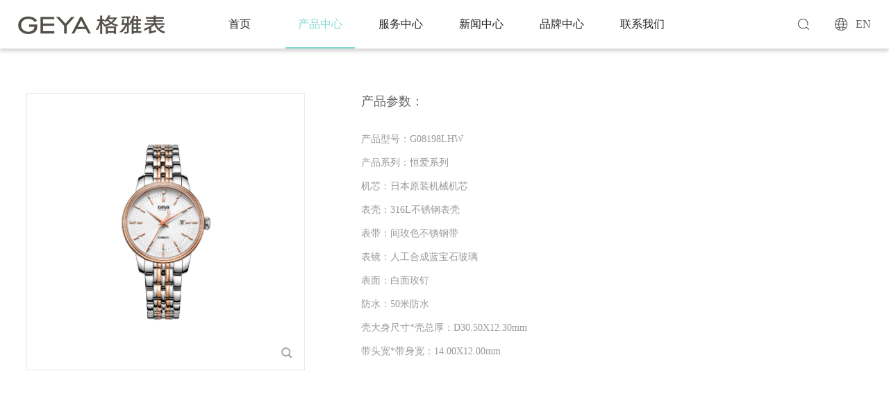

--- FILE ---
content_type: text/html; charset=utf-8
request_url: http://geyawatch.com/pro_view-87.html
body_size: 8917
content:
<!doctype html>
<html lang="zh-cmn-Hant">

<head>
    <title>恒爱系列 G08198LHW</title>
    <meta charset="utf-8">
    <meta name="renderer" content="webkit|ie-comp|ie-stand" />
    <meta http-equiv="X-UA-Compatible" content="IE=Edge,chrome=1">
    <meta name="keywords" content="格雅表 恒爱系列 G08198LHW 情侣表 机械女表" />
    <meta name="description" content="格雅表 恒爱系列 G08198LHW 情侣表 机械女表" />
    <meta name="author" content="Edric" />
    <!-- 控制缩放比例 -->
    <meta name="viewport" content="initial-scale=1.0,width=device-width,height=device-height,minimum-scale=1.0,maximum-scale=1.0,user-scalable=no">
    <!-- 不让百度转码 -->
    <meta http-equiv="Cache-Control" content="no-transform" />
    <meta http-equiv="Cache-Control" content="no-siteapp" />

    <!-- <link rel="stylesheet" type="text/css" href="/APP/Public/Home/css/bootstrap.min.css"/> -->
<link rel="stylesheet" type="text/css" href="/APP/Public/Home/css/reset.css">
<link rel="stylesheet" type="text/css" href="/APP/Public/Home/css/base.css">
<link rel="stylesheet" type="text/css" href="/APP/Public/Home/css/layout.css">
<link rel="stylesheet" type="text/css" href="/APP/Public/Home/css/mobile.css">
<link rel="stylesheet" type="text/css" href="/APP/Public/Home/css/media.css">
<link rel="stylesheet" type="text/css" href="/APP/Public/Home/js/swiper/swiper.min.css"/>
<script type="text/javascript" src="/APP/Public/Home/js/jquery.min.js"></script>
<!-- <script type="text/javascript" src="/APP/Public/Home/js/cookie.js"></script> -->

<link rel="Shortcut Icon" href="" />
    <link rel="stylesheet" type="text/css" href="/APP/Public/Home/vinter/popImg/jquery.lightbox.min.css">
    <link rel="stylesheet" type="text/css" href="/APP/Public/Home/vinter/css/vinter.css">

</head>

<body>

    
    <div class="Header-wrapper">
        <div class="Header-cl"></div>
        <div class="header-container">
            <a href="index.html" title="" class="Hlogo"><img src="/Uploads/image/20180925/5baa071996492.png" alt="" class=""/></a>
      <div class="Hmenu-btn"><a href="javascript:;" title=""></a></div>
      <ul class="H-nav">
        <li ><a href="index.html" title="" class="Hnav-menu">首页</a></li>
        <li class="cur"><a href="list-2.html" title="" class="Hnav-menu">产品中心</a></li><li ><a href="list-4.html" title="" class="Hnav-menu">服务中心</a></li><li ><a href="list-3.html" title="" class="Hnav-menu">新闻中心</a></li><li ><a href="list-1.html" title="" class="Hnav-menu">品牌中心</a></li><li ><a href="list-5.html" title="" class="Hnav-menu">联系我们</a></li>      </ul>
      <div class="H-lang">
        <a href="javascript:;" title="" class="Hlang-menu">EN</a>
        <div class="Hlang-box">
          <a href="#" title="" class="CN">Chinese-简体中文</a>
          <a href="#" title="" class="EN">UK - English</a>
          <a href="#" title="" class="JP">Japan-日本語</a>
        </div>
      </div>
      <div class="H-srch">
        <a href="javascript:;" title="" class="Hsrch-menu"></a>
        <div class="Hsrch-box">
          <div class="Hsrch-block contain clearfix">
            <form action="search.html" method="post" id="topform">
              <input type="submit" value="" class="btn" id="top_btn"/>
              <input type="text" placeholder="搜索..." class="text" name="top_key" id="top_key"/>
              <a href="javascript:;" title="" class="close"></a>
            </form>
          </div>
        </div>
      </div>
        </div>
    </div>
	
	<script>
		$("#top_btn").click(function(){
			var top_key=$.trim($("#top_key").val());
			if(top_key==''){alert("请输入搜索关键词");return false;}
			$("#topform").submit();
		})
	</script>

    <div class="ContainerBox">
        <div class="biao-details-box">
            <div class="biao-details">
                <div class="biao-detailsL">
                    <a href="/Uploads/image/20181214/5c137fc60edeb.jpg" class="popImg">
                        <img src="/Uploads/image/20181214/5c137fc60edeb.jpg">
                        <div class="biao-detailsL-shade"><b></b></div>
                    </a>
                    <i></i>
                </div>
                <div class="biao-detailsR">
                    <div class="biao-detailsR-title">
                        <p>产品参数：</p>
                    </div>
                    <div class="biao-detailsR-words">
                        <ul>
	<li>
		<p>
			产品型号：G08198LHW
		</p>
		<p>
			产品系列：恒爱系列
		</p>
		<p>
			机芯：日本原装机械机芯
		</p>
		<p>
			表壳：316L不锈钢表壳
		</p>
		<p>
			表带：间玫色不锈钢带
		</p>
		<p>
			表镜：人工合成蓝宝石玻璃
		</p>
		<p>
			表面：白面玫钉
		</p>
		<p>
			防水：50米防水
		</p>
		<p>
			壳大身尺寸*壳总厚：D30.50X12.30mm
		</p>
		<p>
			带头宽*带身宽：14.00X12.00mm
		</p>
	</li>
</ul>                    </div>
                </div>
            </div>
        </div>
        <div class="biao-details-pic">
                    </div>
    </div>




    
    <div class="Footer-wrapper">
    <div class="contain clearfix">
      <dl class="F-nav">
        <dt><a href="product-1.html" title="">产品中心</a><i></i></dt>
        <dd>
          <a href="product-7.html" title="">荣耀系列</a><a href="product-2.html" title="">星空系列</a><a href="product-11.html" title="">G-MAX</a><a href="product-4.html" title="">恒爱系列</a><a href="product-9.html" title="">DREAM系列</a><a href="product-5.html" title="">缪斯花语系列</a><a href="product-8.html" title="">I DO系列</a><a href="product-10.html" title="">探路者系列</a><a href="product-3.html" title="">匠心系列</a>        </dd> 
      </dl>
      <dl class="F-nav">
        <dt><a href="list-8.html" title="">关于我们</a><i></i></dt>
        <dd>
            <a href="list-8.html" title="">公司简介</a>
            <a href="list-6.html" title="">新闻</a>
        </dd> 
      </dl>
      <!--<dl class="F-nav">
        <dt><a href="list-5.html" title="">联系</a><i></i></dt>
        <dd>
            <a href="list-5.html" title="">联系我们</a>
        </dd> 
      </dl>-->
      <dl class="F-nav">
        <dt><a href="list-6.html" title="">服务中心</a><i></i></dt>
        <dd>
			  
						<a href="list-19.html">产品执行标准</a><a href="show-12.html">维修网点</a>                      
						<a href="list-22.html">保卡查询</a>        </dd> 
      </dl>
      <div class="F-ct">
        <div class="type">联系我们</div>
        <div class="F-share clearfix">
          <h6><a href="#">电话：400-8869-882</a></h6>
          <h6><a href="#">传真：+86-755-26703888</a></h6>
          <h6><a href="#">地址：深圳市光明区南环大道格雅科技大厦1号楼13层</a></h6>
          <h5>
            <a href="javascript:;"><i class="F-share-ic1"></i>
				<div class="fewm"><img src="/Uploads/image/20181226/5c23392bd16b6.jpg" alt=""></div>
			</a>
            <a href="https://weibo.com/p/1006062380091182" target="_blank"><i class="F-share-ic2"></i></a>
            <a href="tencent://message/?uin=&amp;Menu=yes"><i class="F-share-ic3"></i></a>
          </h5>
        </div>
      </div>
      <div class="F-btm">
        <span>Copyright © 2018 深圳市格雅表业有限公司 <a href="http://beian.miit.gov.cn/" target="_blank">粤ICP备11043058号</a>
		</span>
        <div class="fr">
          <a href="list-17.html" title="">隐私政策</a>
          <span class="s"></span>
          <a href="list-18.html" title="">服务条款</a>
        </div>
      </div>
    </div>
    </div>






    <script type="text/javascript" src="/APP/Public/Home/js/custom.js"></script>
    <script type="text/javascript" src="/APP/Public/Home/js/swiper/swiper.jquery.min.js"></script>
    <script type="text/javascript" src="/APP/Public/Home/vinter/popImg/jquery.lightbox.min.js"></script>
    <script type="text/javascript">
        $(function () {
            // 图片点击放大
            $(".popImg").lightbox();
        });
		$(function(){
			
			$(".pIsMin-box").each(function(){
				$(this).css("border-color",$(this).attr("data-color"));
			});
		
			var pInfoSwiperMan = new Swiper('.pInfoSwiper-man .swiper-container',{
				speed:600,
				prevButton:'.pInfoSwiperMan-prev',
				nextButton:'.pInfoSwiperMan-next',
				autoHeight:true,
				paginationClickable:true,
				autoplayDisableOnInteraction:false	
			});
			
			$(".pIsMin-box").bind("click",function(){
				pInfoSwiperMan.slideTo($(this).index(),600);
			});
		
		})
    </script>
</body>

</html>

--- FILE ---
content_type: text/css
request_url: http://geyawatch.com/APP/Public/Home/css/base.css
body_size: 6149
content:
@charset "utf-8";
/* CSS Document */

/*通用*/
*{ box-sizing:border-box;}
*::before, *::after{ box-sizing:border-box;}
*:focus{ outline:none;}
html{ -ms-touch-action: none;  /* 阻止windows Phone 的默认触摸事件 */}
/*兼容iphone去除默认input表单默认设置*/
input[type="submit"],input[type="reset"],input[type="button"],button { -webkit-appearance: none;}
/*图片默认样式*/
img{border:0;vertical-align: middle;}
/*动画效果*/
*{transition-property:all;}
.com-img img{ transition:all 0.4s ease-in 0s; -webkit-transition:all 0.4s ease-in 0s; -moz-transition:all 0.4s ease-in 0s; -o-transition:all 0.4s ease-in 0s;}
.com-img:hover img{transform:scale(1.1); -webkit-transform:scale(1.1); -moz-transform:scale(1.1); -o-transform:scale(1.1);-ms-transform:scale(1.1);}

.fl{float:left;}
.fr{float:right;}
.cl{clear:both;}
.show{display:block;}
.hide{display:none;}

.f18{font-size:18px !important;}
.f16{font-size:16px !important;}
.f14{font-size:14px !important;}
.f12{font-size:12px !important;}

.mt5{margin-top:5px;}
.mt10{margin-top:10px;}
.mt20{margin-top:20px;}

.ml5{margin-left:5px;}

.taC{text-align:center;}
.taL{text-align:left;}
.taR{text-align:right;}

.ttU{text-transform:uppercase;}

.ofH{overflow:hidden;}
.ofA{overflow:visible !important;}

.fwB{font-weight:600;}

.vaM{vertical-align:middle;}

.pr{position:relative;}

/*字体*/
/* @font-face {
    font-family:'MyriadPro-Regular';
    src:url('../fonts/MyriadPro-Regular.ttf') format('truetype');
	src:url('../fonts/MyriadPro-Regular.otf');
    font-weight:normal;
    font-style:normal;
}
@font-face {
    font-family:'MyriadPro-Light';
    src:url('../fonts/MyriadPro-Light.ttf') format('truetype');
	src:url('../fonts/MyriadPro-Light.otf');
    font-weight:normal;
    font-style:normal;
}	 */

body,html{
    font-family: '微软雅黑', Times, serif
}


/*flex*/
.flex{display:-webkit-box;display:-webkit-flex;display:-ms-flexbox;display:flex;}
.flex-v{-webkit-box-orient:vertical;-webkit-flex-direction:column;-ms-flex-direction:column;flex-direction:column;}
.flex-2{-webkit-box-flex:2;-webkit-flex:2;-ms-flex:2;flex:2;}
.flex-3{-webkit-box-flex:3;-webkit-flex:3;-ms-flex:3;flex:3;}
.flex-align-center{-webkit-box-align:center;-webkit-align-items:center;-ms-flex-align:center;align-items:center;}
.flex-pack-center{-webkit-box-pack:center;-webkit-justify-content:center;-ms-flex-pack:center;justify-content:center;}
.flex-pack-justify{-webkit-box-pack:justify;-webkit-justify-content:space-between;-ms-flex-pack:justify;justify-content:space-between;}

.flex-1
{-webkit-box-flex:1;-webkit-flex:1;-ms-flex:1;flex:1;}

.vertical-container
{display: -webkit-flex;display: flex;-webkit-align-items: center;align-items: center;-webkit-justify-content: center;justify-content: center;}


/*限制行数 -- 一行*/
.line1,
.index-srv li .title,
.iProlist-box .con,
.iProlist-box .name
{overflow:hidden;text-overflow:ellipsis;white-space:nowrap;}

/*限制行数 -- 当字号为12px,line-height为25时，限制高为50，如有改变，自行设置高度,为了兼容不支持line-clamp属性的浏览器*/
.line2,
.index-srv li .con
{-o-ellipsis-lastline;overflow:hidden;text-overflow:ellipsis;display:-webkit-box;-webkit-line-clamp:2;line-clamp:2;-moz-line-clamp:2;-o-line-clamp:2;-webkit-box-orient:vertical;}

.line3
{-o-ellipsis-lastline;overflow:hidden;text-overflow:ellipsis;display:-webkit-box;-webkit-line-clamp:3;line-clamp:3;-moz-line-clamp:3;-o-line-clamp:3;-webkit-box-orient:vertical;}


/*动画*/
a:hover
{-moz-transition: all 0.5s ease-out;-o-transition: all 0.5s ease-out;-webkit-transition: all 0.5s ease-out;transition: all 0.5s ease-out;}


.animation,
.Hnav-menu:after,
.F-nav dt i,
.iPro-box .label img,
.F-share a,
.iPlNav-sub dl dt:after
{-moz-transition: all 0.3s ease-out;-o-transition: all 0.3s ease-out;-webkit-transition: all 0.3s ease-out;transition: all 0.3s ease-out;}

.iPro-img img,
.iMore-box img,
.iMore-box:after,
.index-srv li img,
.index-srv li .btn,
.cMisn-img img,
.cENV-bg
{transition:all 1s cubic-bezier(.19,1,.22,1);-webkit-transition:all 1s cubic-bezier(.19,1,.22,1);}


/*通用img*/
.aa img.rollover{position:absolute;top:0px;left:0px;opacity:0;filter:Alpha(opacity=0);z-index:2;}

.iPro-img img,
.cENV-img img,
.cIdea-img img{width:100%;height:100%;object-fit:cover;}

.iPro-img img,
/*.iMore-box img,*/
.cMisn-img img{width:110%;height:110%;position:relative;left:-5%;top:-5%;object-fit:cover;}

.aa{position:absolute;top:50%;left:50%;transform:translate(-50%,-50%);-webkit-transform:translate(-50%,-50%);-moz-transform:translate(-50%,-50%);-o-transform:translate(-50%,-50%);-ms-transform:translate(-50%,-50%);}

.iMore-box:after,
.iProlist-wrap .iProlist-loading,
.cENV-box .cENV-bg,
.iMore-box img{width:100%;height:100%;position:absolute;top:0px;left:0px;}

.bnr-img,
.cENV-box .cENV-bg{background-repeat:no-repeat !important;background-position:center center !important;background-size:cover !important;}


/*滚动条*/
.viewport { overflow: hidden; position: relative; /*width:0px; height: 0px;*/}/*内容可视区域的宽高*/
.overview { list-style: none; position: absolute; left: 0; top: 0; /*width:0px; height: 0px;*/}  /*内容可视区域的宽高*/
.scrollbar{position: relative;  float: right; position:relative;  display:inline; z-index:400; z-index:2;/*width:0px; height:0px;background-color:#afafaf;*/}/*滚动条的宽高颜色*/
.track{ position: relative; /*width:0px;*/}/*滚动条的宽*/
.thumb{cursor: pointer; position: absolute; top:0; left:0px; z-index:400;/*width:0px;background-color:#afafaf;*/}/*滚动条-当前条的宽 left 颜色*/
.disable{ display: none; }  
.noSelect { user-select:none;}

/*分页*/
.pagination{width:100%;height:auto;text-align:center;position:relative;overflow:hidden;}/*分页*/
.pagination a{display:inline-block;width:31px;height:31px;line-height:31px;text-align:center;color:#333;}
.pagination a.on, .pagination a:hover{background-color:#82d9d1;color:#ffffff;border-color:#82d9d1;}



--- FILE ---
content_type: text/css
request_url: http://geyawatch.com/APP/Public/Home/css/layout.css
body_size: 24795
content:
@charset "utf-8";
/* CSS Document */

/*-----whole-----*/
/*-----whole-----*/
html{font-size:100px;}
body{transition:all .25s ease-in-out;-moz-transition:all .25s ease-in-out;-webkit-transition:all .25s ease-in-out;overflow-x:hidden;}
body.resizing *{transition:none !important;-webkit-transition:none !important;-moz-transition:none !important;}

.contain{width:1200px;margin:0 auto;}

/*clearfix*/
.clearfix{*zoom:1}
.clearfix:before,
.clearfix:after{display:table;content:""}
.clearfix:after{clear:both}

/*初始化按钮*/
.btn{display:inline-block;text-align:center;padding:0px;border:0px;margin:0px;position:relative;cursor:pointer;}
.btn span{display:inline-block;}

input.text,
textarea.text{display:block;padding:0px;width:100%;border:0px;background:none;margin:0px;resize:none;}

/*--- Header ---*/
.Header-wrapper{z-index:99;}
.Header-wrapper .Header-cl{height:70px;position:relative;}

.header-container{padding:0 5.72916%;width:100%;background:#fff;box-shadow:0px 4px 5px rgba(9,2,4,.17);position:fixed;top:0px;left:0px;z-index:90;}

/*logo*/
.Hlogo{height:70px;line-height:70px;font-size:0px;float:left;position:relative;overflow:hidden;z-index:5;}


/*language*/
.H-lang{position:relative;float:right;position:relative;z-index:3;}
.Hlang-menu{display:block;padding:0 0 0 30px;height:70px;line-height:70px;font-size:16px;color:#666666;background:url(../images/icon/icon-Hlang.png) no-repeat left center;}
.Hlang-box{width:200px;box-shadow:1px 1px 10px #666;background:#fff;position:absolute;top:60px;right:-76px;display:none;padding:20px 0px;}
.Hlang-box:before{content:"";display:block;width:0px;height:0px;border-style:solid;border-width:0 8px 8px;border-color:transparent transparent #fff transparent;position:absolute;top:-8px;left:50%;margin:0 0 0 -4px;}
.Hlang-box a{display:block;padding:5px 10px 5px 60px;line-height:30px;background-repeat:no-repeat !important;background-position:20px center !important;}
.Hlang-box a:hover{color:#fff;background:#82d9d1;}
.Hlang-box a.CN{background-image:url(../images/icon/icon-CN.png);}
.Hlang-box a.JP{background-image:url(../images/icon/icon-jp.png);}
.Hlang-box a.EN{background-image:url(../images/icon/icon-EN.png);}

/*srch*/
.H-srch{float:right;margin:0 2.352941176470588% 0 0;position:relative;z-index:3;}
.Hsrch-menu{display:block;width:34px;height:70px;background:url(../images/icon/icon-Hsrch.png) no-repeat center center;position:relative;}
.Hsrch-box{width:100%;height:70px;background:#fff;position:absolute;top:0px;left:0px;display:none;position:absolute;z-index:2;}
.Hsrch-block{padding:0 0 0 4rem !important;width:12rem !important;height:32px;margin:19px auto 0;}
.Hsrch-block .btn{width:24px;height:32px;background:url(../images/icon/icon-Hsrch.png) no-repeat center center;float:left;}
.Hsrch-block .close{display:block;width:24px;height:32px;background:url(../images/icon/icon-close.png) no-repeat center center;float:right;}
.Hsrch-block .text{width:70%;height:32px;font-size:16px;float:left;margin:0 0 0 10px;}
.Hsrch-block .text::-webkit-input-placeholder{color:#6f6f6f;}

.header-container.header-searching{}
.header-container.header-searching .H-lang{z-index:0;}
.header-container.header-searching .H-nav{z-index:0;}
.header-container.header-searching .H-srch{position:static;}

/*nav*/
.H-nav{width:690px;position:absolute;top:0px;left:50%;transform:translateX(-50%);-webkit-transform:translateX(-50%);}
.H-nav>li{float:left;margin:0 0 0 16px;}
.H-nav>li:first-child{margin:0px;}
.H-nav .Hnav-menu{display:block;width:100px;line-height:70px;text-align:center;font-size:16px;color:#222;position:relative;overflow:hidden;}
.Hnav-menu i{display:block;width:45px;height:45px;background:url(../images/icon/icon-Hdd.png) no-repeat center center / 14px auto;position:absolute;right:0px;top:0px;display:none;}
.Hnav-menu:after{content:"";display:block;width:100%;height:2px;background:#82d9d1;position:absolute;left:-100%;bottom:0px;}

.H-nav>li.cur .Hnav-menu,
.H-nav>li:hover .Hnav-menu{color:#82d9d1;}
.H-nav>li.cur .Hnav-menu:after,
.H-nav>li:hover .Hnav-menu:after{left:0px;}

@media all and (min-width:980px){
	/*.Hnav>li:hover .Hn2nd-box{display:block;animation:HnavDD .6s ease-in-out;-webkit-animation:HnavDD .6s ease-in-out;}*/
	.H-lang:hover .Hlang-box{display:block;animation:HnavDD .6s ease-in-out;-webkit-animation:HnavDD .6s ease-in-out;}
}
@keyframes HnavDD{
	from{transform:translateY(-20px);-webkit-transform:translateY(-20px);opacity:0;}
	top{transform:translateY(0px);-webkit-transform:translateY(0px);opacity:1;}
}
@-webkit-keyframes HnavDD{
	from{transform:translateY(-20px);-webkit-transform:translateY(-20px);opacity:0;}
	top{transform:translateY(0px);-webkit-transform:translateY(0px);opacity:1;}
}

/*--- Footer ---*/
.Footer-wrapper{padding:58px 0 25px;background:#ececec;}

.F-nav{width:17.5%;float:left;}
.F-nav dt,
.F-ct .type{line-height:23px;font-size:14px;color:#000;position:relative;}
.F-nav dd{margin:15px 0 0;}
.F-nav dt i{display:block;width:50px;height:50px;background:url(../images/icon/icon-Fdd.png) no-repeat center center / 12px auto;position:absolute;right:0px;top:0px;display:none;}
.F-nav dt.cur i{transform:rotate(-180deg);transform:rotate(-180deg);}
.F-nav dd a{display:block;padding:5px 0;line-height:24px;font-size:12px;color:#666;}

.F-ct{width:25%;float:right;}
.F-share{margin:26px 0 0;}
/* .F-share a{display:block;float:left;margin:0 0 0 6.3333%;}
.F-share a:first-child{margin:0px;}
.F-share a:hover{transform:translateY(-5px);-webkit-transform:translateY(-5px);} */

.F-btm{padding:25px 0 0;width:100%;line-height:20px;font-size:12px;color:#808080;border-top:1px solid #d5d8db;float:left;margin:26px 0 0;}
.F-btm .s{display:inline-block;width:1px;height:12px;background:#424242;margin:0 5px;vertical-align:middle;}
.F-btm a:hover{color:#666;}

/*--- Banner ---*/
.bnr-img{display:block;width:100%;height:auto;background-position:center center;background-repeat:no-repeat;background-size:cover;position:relative;}

#index-bnr .bnr-img{height:790px;}
#index-bnr .swiper-pagination{font-size:0px;bottom:3.924050632911392% !important;}
#index-bnr .swiper-pagination-bullet{width:50px;height:2px;background:rgba(255,255,255,.2);border-radius:0px;position:relative;margin:0 0.364583%;}
#index-bnr .swiper-pagination-bullet:after,
#index-bnr .swiper-pagination-bullet:before{content:"";display:block;width:100%;height:5px;position:absolute;left:0px;}
#index-bnr .swiper-pagination-bullet:before{top:-5px;}
#index-bnr .swiper-pagination-bullet:after{bottom:-5px;}
#index-bnr .swiper-pagination-bullet i{width:0px;height:100%;background:#82d9d1;position:absolute;left:0px;top:0px;}

.bnr-img.page-bnr{height:350px;}

.bnr-img.abUs-bnr{height:600px;}

.bnr-img.pro-bnr{height:180px;}

/*--- Container ---*/

/*-- 首页 --*/

/*产品*/
.index-pro{padding:6px 0 0;}
.iPro-list{}
.iPro-list li{position:relative;}
.iPro-list .iPro-img{display:block;width:50%;height:100%;position:absolute;top:0px;overflow:hidden;}
.iPro-list .iPro-box{padding:91px 0 50px;width:500px;/*48.4375%*/min-height:400px;color:#222;}
.iPro-box .title{line-height:34px;font-size:28px;}
.iPro-box .con{line-height:24px;font-size:16px;margin:10px 0 0;}
.iPro-box .label{line-height:62px;font-size:0px;margin:22px 0 0;}
.iPro-box .label img{/*max-height:62px;*/}
.iPro-box .label img:hover{transform:translate(0,-5px) scale(1.1);-webkit-transform:translate(0,-5px) scale(1.1);}
.iPro-box .label .s{display:inline-block;width:1px;height:55px;background:#e5e5e5;vertical-align:middle;margin:0 4.301075268817204%;}
.iPro-box .btn{display:block;width:125px;height:34px;line-height:34px;font-size:16px;color:#fff;background:#82d9d1;margin:35px 0 0;}

.iPro-list li:nth-child(2n-1){padding:0 0 0 50%;}
.iPro-list li:nth-child(2n-1) .iPro-img{left:0px;}
.iPro-list li:nth-child(2n-1) .iPro-box{float:left;margin:0 0 0 9.89583%;}

.iPro-list li:nth-child(2n){padding:0 50% 0 0;}
.iPro-list li:nth-child(2n) .iPro-img{right:0px;}
.iPro-list li:nth-child(2n) .iPro-box{float:right;margin:0 9.89583% 0 0;}

.iPro-list li:hover .iPro-img img{left:-10%;}

/*广告位*/
.index-more{}
.iMore-top{padding:36px 0 39px;text-align:center;background:#4c4c4c;}
.iMore-top .t1{line-height:67px;font-size:61.1px;font-weight:600;color:#82d9d1;text-transform:uppercase;letter-spacing:1px;}
.iMore-top .t2{line-height:38px;font-size:32.23px;color:#fff;}

.iMore-list li{width:25%;float:left;}
.iMore-list .iMore-box{display:block;height:237px;position:relative;overflow:hidden;}
.iMore-box img{object-fit:cover;}
.iMore-box:after{content:"";display:block;background:rgba(0,0,0,.3);opacity:0;}
.iMore-box .name{width:160px;height:34px;line-height:34px;text-align:center;font-size:22px;color:#fff;text-transform:uppercase;background:#000000;position:absolute;bottom:0px;left:50%;margin:0 0 0 -80px;z-index:3;}
.iMore-box:hover img{height:110%;top:-10%;}
.iMore-box:hover:after{opacity:1;}

/*服务*/
.index-srv{padding:27px 0 31px;text-align:center;background:#f7f7f7;border-top:1px solid #dcdcdc;}
.index-srv li{width:25%;border-left:1px solid #d3d3d3;float:left;}
.index-srv li:first-child{border:0px;}
.index-srv li .title{line-height:31px;font-size:22px;color:#82d9d1;text-transform:uppercase;}
.index-srv li .con{width:160px;height:44px;line-height:22px;font-size:16px;color:#222222;margin:10px auto 0;}
.index-srv li .btn{width:150px;line-height:32px;font-size:16px;color:#fff;text-transform:uppercase;background:#000000;margin:22px auto 0;}
.index-srv li:hover img{transform:translateY(-10px);-webkit-transform:translateY(-10px);}
.index-srv li:hover .btn{transform:translateY(5px);-webkit-transform:translateY(5px);}

/*产品列表*/
.index-prolist{padding:55px 0 62px;}
.iProlist-nav{width:16.5625%;float:left;margin:19px 0 0 4.375%;}
.iProlist-nav .iPlNav-menu{height:40px;line-height:38px;text-align:center;font-size:16px;border:1px solid #f0f0f0;background:url(../images/icon/icon-Hdd.png) no-repeat 96% center / 13px auto;cursor:pointer;display:none;}
.iProlist-nav .iPlNav-rtn{display:block;width:92%;height:40px;line-height:38px;text-align:center;font-size:16px;border:1px solid #f0f0f0;margin:20px auto 0;display:none;}

.iProlist-nav .iPlNav-sub{}
.iPlNav-sub dl{margin:46px 0 0;}
.iPlNav-sub dl:first-child{margin:0px;}
.iPlNav-sub dl dt{padding:0 0 10px;line-height:19px;font-size:18px;font-weight:600;border-bottom:1px solid #000000;position:relative;cursor:pointer;}
.iPlNav-sub dl dt:after{content:"";display:block;width:9px;height:100%;background:url(../images/icon/icon-dd2.png) no-repeat center center;position:absolute;left:95.89905362776025%;top:0px;margin:0 0 0 -5px;transform:rotate(-180deg);-webkit-transform:rotate(-180deg);}
.iPlNav-sub dl dt.cur:after{transform:rotate(0deg);-webkit-transform:rotate(0deg);}
.iPlNav-sub dl dd a{display:block;padding:10px 0;line-height:26px;border-bottom:2px solid #f0f0f0;background:url(../images/icon/icon-dd1.png) no-repeat 95.89905362776025% center;position:relative;}
.iPlNav-sub dl dd a.cur,
.iPlNav-sub dl dd a:hover{color:#82d9d1 !important;border-color:#82d9d1 !important;background-image:url(../images/icon/icon-dd1-2.png) !important;}

.iProlist-wrap{width:66.5625%;min-height:778px;position:relative;float:right;margin:0 4.6875% 0 0;}
.iProlist-wrap ul{width:109.154929577464789%;margin:0 0 0 -9.154929577464789%;}
.iProlist-wrap ul li{width:33.3334%;padding:15px 0 15px 8.387096774193548%;float:left;}
.iProlist-wrap .iProlist-box{display:block;padding:0 10px 16px;text-align:center;position:relative;}
.iProlist-box .iProlist-img{height:315px;line-height:315px;font-size:0px;overflow:hidden;}
.iProlist-img img{max-width:100%;max-height:100%;}
.iProlist-box .name{line-height:32px;font-size:16px;margin:7px 0 0;}
.iProlist-box .con{line-height:22px;font-size:16px;}
.iProlist-box .btn.more{display:block;width:125px;height:34px;line-height:34px;font-size:16px;color:#fff;background:#82d9d1;margin:15px auto 0;}
.iProlist-box{transition:all .3s cubic-bezier(.55,0,.1,1);-webkit-transition:all .3s cubic-bezier(.55,0,.1,1);}
.iProlist-box:hover{/*box-shadow:0 0 10px 4px #e1e1e1;*/transform:translate3d(0,-4px,0);}
.iProlist-box:after{content:"";display:none;width:100%;height:100%;border:1px solid #e5e5e5;border-bottom:3px solid #82d9d1;position:absolute;left:0px;top:0px;}
.iProlist-box:hover:after{display:block;animation:fadeIn .3s cubic-bezier(.55,0,.1,1);-webkit-animation:fadeIn .3s cubic-bezier(.55,0,.1,1);}
.fadeIn2{animation:fadeIn2 1s cubic-bezier(.55,0,.1,1);-webkit-animation:fadeIn2 1s cubic-bezier(.55,0,.1,1);}
@keyframes fadeIn{
	0%{transform:translateY(4px);opacity:0;}
	100%{transform:translateY(0);opacity:1;}
}
@keyframes fadeIn2{
	0%{transform:translateY(100px);opacity:0;}
	100%{transform:translateY(0);opacity:1;}
}
.iProlist-wrap .iProlist-loading{background:#fff url(../images/loading.gif) no-repeat center center;z-index:2;display:none;}

/*产品详情*/
.pro-info{}
.pro-info img{width:100%;height:auto;}

.pInfo-swiper{padding:47px 0 98px;}

.pInfoSwiper-man{position:relative;}
.pIsMan-box{display:block;height:600px;line-height:600px;font-size:0px;text-align:center;}
.pIsMan-box img{max-width:100%;height:auto;}

.pInfoSwiperMan-prev,
.pInfoSwiperMan-next{display:block;width:20px;height:100%;position:absolute;top:0px;z-index:2;}
.pInfoSwiperMan-prev{background:url(../images/icon/swiper1-l.png) no-repeat center center;left:-1.51rem;}
.pInfoSwiperMan-next{background:url(../images/icon/swiper1-r.png) no-repeat center center;right:-1.51rem;}

.pInfoSwiper-min{text-align:center;font-size:0px;margin:50px 0 0;}
.pIsMin-box{display:inline-block;padding:0 0 25px;width:156px;line-height:29px;font-size:22px;border-bottom:5px solid #fff;margin:0 2%;opacity:.3;}
.pIsMin-box.cur{opacity:1;}

@media all and (max-width:1480px){
	.pInfoSwiperMan-prev{left:-.5rem;}
	.pInfoSwiperMan-next{right:-.5rem;}	
	.pIsMan-box{height:600px;line-height:600px;}
	.pInfoSwiper-min{margin:20px 0 0;}
}
@media all and (max-width:1300px){
	.pInfoSwiperMan-prev{left:0px;}
	.pInfoSwiperMan-next{right:0px;}	
}

/*关于我们*/
.com-intro{padding:57px 0 50px;text-align:center;}
.com-intro .t1{line-height:36px;font-size:18px;font-weight:600;}
.com-intro .t2{line-height:34px;font-size:16px;color:#666666;}
.com-intro .con{line-height:30px;color:#444444;margin:20px 0 0;}
.com-intro img{width:100%;}

.com-mission{padding:0 0 0 50%;background:#f5f5f5;position:relative;}
.com-mission .cMisn-img{width:50%;height:100%;position:absolute;top:0px;left:0px;overflow:hidden;}
.com-mission .cMisn-box{padding:120px 0 64px;width:355px;min-height:291px;float:left;margin:0 0 0 10%;}
.cMisn-box .t,
.cENV-block .t{line-height:38px;font-size:26px;font-weight:600;}
.cMisn-box .c,
.cENV-block .c{line-height:34px;font-size:16px;color:#444444;margin:20px 0 0;}
.com-mission:hover .cMisn-img img{left:0px;}

.com-ENV{background:#000000;position:relative;}
.com-ENV .cENV-box{padding:142px 0 248px;width:50%;min-height:720px;color:#fff;position:relative;overflow:hidden;float:left;}
.cENV-box .cENV-block{width:355px;position:relative;z-index:2;float:right;margin:0 14.375% 0 0;}
.cENV-block .c{color:#fff;}
.com-ENV:hover .cENV-bg{transform:scale(1.1);-webkit-transform:scale(1.1);}
.com-ENV .cENV-img{width:31.25%;height:480px;float:left;}

.com-idea{padding:0 0 98px;position:relative;top:-240px;margin:0 0 -240px;z-index:2;}
.cIdea-wrap{width:81.35416666666667%;background:#fff;float:right;}
.cIdea-wrap .cIdea-img{width:38.47631241997439%;height:480px;position:relative;float:left;}
.cIdea-wrap .cIdea-box{width:380px;line-height:34px;font-size:16px;color:#444444;position:relative;float:left;margin:173px 0 0 6.402048655569782%;}
.cIdea-box:after{content:"";display:block;width:22px;height:21px;background:url(../images/icon/icon-s1.png) no-repeat center center;position:absolute;left:0px;top:-50px;}


/*add css*/
#bann img{height:350px;object-fit:cover;max-width:100%;}
.pdtb50{padding:50px 0 100px;}

/*隐私条款*/
.Privacy h2{font-size:28px;text-align:center;line-height:35px;}
.Privacy h4{font-size:20px;margin-top:60px;}
.Privacy p{font-size:16px;color:#000;font-weight:lighter;line-height:30px;margin-top:30px;}
.Privacy a{color:#82d9d1;text-decoration:underline;}

/*软件更新*/
.soft-bann{padding:20px 0 50px;text-align:center;color:#222;}
#bann.soft-bann img{height:auto;}
.soft-bann p{font-size:24px;margin:10px auto 5px;}
.soft-bann h1{font-size:30px;font-weight:normal;margin-top:15px;}
.soft-bann h2{font-size:30px;font-weight:normal;}
.soft-bann .info{max-width:870px;margin:20px auto 0;}
.soft-bann .info p{font-size:16px;font-weight:lighter;line-height:30px;margin-top:20px;}
.soft ul li{width:30%;float:left;margin-top:80px;text-align:center;margin-right:5%;color:#222;}
.soft ul li:nth-child(3n){margin-right:0;}
.soft ul li h4{font-size:18px;font-weight:normal;}
.soft ul li p{font-size:16px;line-height:30px;margin:10px 0;}
.soft ul li:hover h4{color:#82d9d1;}

/*软件更新详情页*/
.soft-con{color:#222;text-align:center;}
.soft-con h5{font-size:30px;font-weight:normal;}
.soft-con p{font-size:16px;font-weight:lighter;line-height:30px;}

/*服务*/
.server-bann img{/*height:600px!important;*/width:100%;}
.server-tel{text-align:center;padding:70px 0 50px;}
.server-tel h4{font-size:18px;color:#222;margin-bottom:45px;}
.server-tel p{font-size:16px;color:#666;line-height:35px;}

.Headqt{overflow:hidden;padding:70px 0 80px;}
.Headqt h2{text-align:center;color:#333;font-size:28px;font-weight:normal;margin-bottom:50px;}
.Headqt ul li{text-align:center;float:left;width:33.333%;font-size:18px;color:#333;font-weight:lighter;}
.Headqt ul li span{display: block;width:109px;height:109px;margin:0px auto 20px;border:1px solid #e5e5e5;text-align:center;line-height:109px;border-radius:50%;}
.Headqt ul li:hover span{border-color:#82d9d1;}

.sv-msg{padding:110px 0px;background:url(../images/msg-bg.jpg) no-repeat center / cover;}
.sv-msg .w720{max-width:720px;margin:0px auto;}
.sv-msg ul li{width:48%;margin-bottom:20px;float:left;}
.sv-msg ul li:nth-child(2n){float:right;}
.sv-msg ul li input{width:100%;height:43px;border:1px solid #6d7573;padding:0px 8px;background:none;color:#fff;}
.sv-msg p {margin-bottom:20px;color:#6d7573;}
.sv-msg p textarea{display: block;width:100%;height:110px;padding:8px;background:none;border:1px solid #6d7573;resize:none;color:#fff;}
.sv-msg p.file{position:relative;line-height:30px;}
.sv-msg p.file input{position:absolute;right:0px;top:0px;width:166px;height:48px;z-index:3;cursor:pointer;opacity:0;-moz-opacity:0;filter:alpha(opacity=0);}
.sv-msg p.file a{width:166px;height:48px;line-height:48px;text-align:center;border:1px solid #5e6565;color:#fff;position:absolute;right:0px;top:0px;z-index:2;font-size:14px;font-weight:lighter;}
.sv-msg p input[type="submit"]{width:100%;height:48px;background:#82d9d1;border:0px;color:#fff;font-size:20px;font-weight:lighter;opacity: 1;cursor:pointer;}
.sv-msg p input[type="submit"]:hover{background:#65b1aa;}



/*联系我们*/
.ctus{text-align:center;padding:80px 60px;}
.ctus h2{font-size:28px;font-weight:normal;margin-bottom:20px;}
.ctus p{line-height:30px;font-size:16px;color:#444;font-weight:lighter;}

.cttab ul{height:120px;background:#f3f3f3;line-height:120px;}
.cttab ul li{width:50%;float:left;text-align:left;padding-left:150px;font-size:20px;color:#333;}
.cttab ul li:first-child{text-align:right;padding-right:150px;}
.cttab ul li.on{background:#82d9d1;color:#fff;}
/* .cttab .tab1 img{max-width:100%;} */

.sales{text-align:center;padding:80px 60px;color:#222;}
.sales h2{font-size:18px;font-weight:normal;margin-bottom:20px;}
.sales p{line-height:30px;font-size:16px;color:#666;}
.sl-msg{overflow:hidden;height:848px;}
.sl-msg .sl-msg-pic{width:55%;float:left;overflow:hidden;}

.sl-msg .msgbox{width:45%;float:right;background:#2d2d2d;padding:130px 80px;height:100%;}
.sl-msg .msgbox h2{font-size:28px;color:#fff;font-weight:normal;margin-bottom:35px;}
.sl-msg .msgbox ul li{width:48%;margin-bottom:20px;float:left;}
.sl-msg .msgbox ul li:nth-child(2n){float:right;}
.sl-msg .msgbox ul li input{width:100%;height:43px;border:1px solid #6d7573;padding:0px 8px;background:none;color:#fff;}
.sl-msg .msgbox p input[type="text"]{width:100%;height:43px;border:1px solid #6d7573;padding:0px 8px;background:none;color:#fff;}
input[type="radio"]{-webkit-appearance:radio;position:relative;top:2px;}
.sl-msg .msgbox p {margin-bottom:20px;color:#6d7573;}
.sl-msg .msgbox p textarea{display: block;width:100%;height:110px;padding:8px;background:none;border:1px solid #6d7573;resize:none;color:#fff;}
.sl-msg .msgbox p.file{position:relative;line-height:30px;}
.sl-msg .msgbox p.file input{position:absolute;right:0px;top:0px;width:166px;height:48px;z-index:3;cursor:pointer;opacity:0;-moz-opacity:0;filter:alpha(opacity=0);}
.sl-msg .msgbox p.file a{width:166px;height:48px;line-height:48px;text-align:center;border:1px solid #5e6565;color:#fff;position:absolute;right:0px;top:0px;z-index:2;font-size:14px;font-weight:lighter;}
.sl-msg .msgbox p input[type="submit"]{width:100%;height:48px;background:#82d9d1;border:0px;color:#fff;font-size:20px;font-weight:lighter;opacity: 1;cursor:pointer;}
.sl-msg .msgbox p input[type="submit"]:hover{background:#65b1aa;}

.sl-msg .msgbox input[type="radio"]{-webkit-appearance:none;-moz-appearance:none;width:13px;height:13px;border-radius:100%;border:1px solid rgba(255,255,255,.45);position:relative;margin:-2px 2px 0 5px;}
.sl-msg .msgbox input[type="radio"]:checked{border:1px solid #fff;}
.sl-msg .msgbox input[type="radio"]:checked:after{content:"";display:block;width:5px;height:5px;background:#fff;border-radius:100%;position:absolute;top:50%;left:50%;margin:-3px 0 0 -2px;}

/*新闻列表页*/
.newslist{overflow:hidden;}
.newslist .news-pic{width:30.8%;float:left;}
.newslist .news-note{width:65.4%;float:right;}
.newslist ul li{margin-bottom:35px;overflow:hidden;}
.newslist .news-note h4{font-size:28px;font-weight:normal;margin-bottom:15px;}
.newslist .news-note span{font-size:14px;color:#666;}
.newslist .news-note p{font-size:16px;line-height:30px;font-weight:lighter;margin:20px auto;}
.newslist .news-note a.more{width:100px;height:30px;display:block;color:#fff;background:#65b1aa;text-align:center;line-height:30px;margin-top:30px;}
.newslist .news-note a.more:hover{background:#63a7a1;color:#fff;}
.newslist .news-note a:hover{color:#65b1aa;}


/*新闻详情页*/
.news{overflow:hidden;}
.news .news-con{float:left;width:69%;border-right:1px solid #ddd;}
.news .news-con .content{width:95%;}
.news .news-con .content img{max-width:100%;}
.news .news-con h1{font-size:36px;}
.news .news-con span.date{font-size:14px;color:#666;padding-left:20px;display: block;margin:10px 0 20px;background:url(../images/icon_date.jpg) no-repeat left center;}
.news .news-con .content p{font-size:16px;line-height:30px;font-weight:lighter;}
.news .news-con a.rt{width:150px;height:32px;line-height:32px;text-align:center;background:#000;display: block;margin:40px auto 30px;color:#fff;font-size:16px;}
.news .news-con a.rt:hover{background:#65b1aa;}

.news .rel-news{float:right;width:28%;}
.news .rel-news h2{background:#000;color:#fff;padding:8px 10px;font-size:18px;font-weight:normal;}
.news .rel-news ul li{border-bottom:1px dashed #ddd;overflow:hidden;padding:15px 0px;}
.news .rel-news .pic{width:25%;float:left;}
.news .rel-news .pic img{max-width:100%;}
.news .rel-news .note{width:70%;float:right;}
.news .rel-news .note h4{margin-bottom:10px;font-weight:normal;}
.news .rel-news .note span{color:#666;}


.fewm{padding:2px;background:#fff;position:absolute;display:none;}
.fewm img{width:96px;height:96px;object-fit:cover;}
.F-share a:hover .fewm{display:block;}

/* vinter */
.bnrmobile-img{display:none;}
.bnrmobile-img img{width:100%;object-fit:cover;height:auto;}
.fewmVinter{width: 140px !important;height: 140px !important;position: absolute;left: 50%;margin-left: -70px;bottom: -140px;display:none;z-index:10;}
.fewmVinter img{width:100% !important;height:100% !important;object-fit:cover;max-width:140px !important;}
.index-srv li{position:relative;}


@media all and (max-width:900px) {
	.cttab .tab1 img{max-width:unset;}
	.F-share a:hover .fewm{position:absolute;top:-105px;}
	.fewm img{height:90px!important;width:90px!important;max-width:90px!important;}
	.F-share a{position:relative;}
	
	/* vinter */
	.bnrmobile-img{display:block;}
	.bnr-img{display:none;}
	.fewmVinter{bottom: auto;top:-118px;}
}


















--- FILE ---
content_type: text/css
request_url: http://geyawatch.com/APP/Public/Home/css/media.css
body_size: 7094
content:
@charset "utf-8";
/* CSS Document */

@media all and (max-width:1700px){/*1680 * 1050*/
    
    
}

@media all and (max-width:1460px){/*1440 * 900*/


   .iMore-list .iMore-box{height:200px;}
    
}

@media all and (max-width:1400px){
    
    
}

@media all and (max-width:1380px){/*1366*/



}

@media all and (max-width:1300px){/*1280 * 800*/



   
}

@media all and (max-width:1280px){

	.contain{width:100%;padding:0 2%;}
	
	.header-container{padding:0 2%;}
	
	.iMore-list .iMore-box{height:180px;}
	
	.iProlist-box .iProlist-img{height:280px;line-height:280px;}
	
}

@media all and (max-width:1260px){/*1260*/

}

@media all and (max-width:1200px){ /*1200*/




}

@media all and (max-width:1100px){/*1024 * 768 */

	.iPro-list .iPro-box{width:90%;}
	.iPro-list li:nth-child(2n-1) .iPro-box{margin:0 0 0 5%;}
	.iPro-list li:nth-child(2n) .iPro-box{margin:0 5% 0 0;}
    .soft-bann .info{width:100%;padding:0 2%;}
    
}

@media all and (max-width:980px){/*web*/
	
	html{font-size:50.1563px;}

	img{max-width:100%;}
	
	/*-- Header --*/
	.Header-wrapper .Header-cl,
	.Hlogo,
	.Hlang-menu,
	.Hsrch-menu,
	.H-nav .Hnav-menu{height:50px;}
	
	.Hlogo,
	.Hlang-menu,
	.H-nav .Hnav-menu{line-height:50px;}
	
	.Hlogo img{height:34px;}
	
	.H-lang{position:static;}
	.Hlang-menu,
	.Hsrch-menu{width:50px;font-size:0px;background-position:center center;}
	.Hlang-box{width:100%;box-shadow:0px 4px 5px rgba(9,2,4,.17);top:50px;right:0px;}
	.Hlang-box:before{display:none;}
	
	.H-srch{margin:0px;}
	.Hsrch-box{height:50px;box-shadow:0px 4px 5px rgba(9,2,4,.17);top:50px;}
	.Hsrch-block{padding:0px !important;width:92% !important;margin:9px auto 0;}
	
	.Hmenu-btn,
	.Hnav-menu i{display:block;}
	.H-nav{display:none;width:100%;background:#fff;left:0px;top:50px;transform:translate(0,0);-webkit-transform:translate(0,0);}
	.H-nav>li{margin:0px;float:none;}
	.H-nav .Hnav-menu{width:100%;}
	.Hnav-menu:after{height:1px;}
	
	/*-- Footer --*/
	.F-nav{width:25%;}
	.F-ct{width:100%;float:left;margin:20px 0 0;}
	.F-ct .type{display:none;}
	.F-share{text-align:center;margin:0px;}
	.F-share a{display:inline-block;float:none;margin:0 5px;}
	.F-share a img{height:24px;}
	.F-btm{padding:15px 0 0;margin:15px 0 0;text-align:center;}
	.F-btm .fr{float:none;}
	
	/*-- Container --*/
	#index-bnr .bnr-img{height:11rem;}
	
	.iPro-list li{padding:0px!important;}
	.iPro-list .iPro-box{width:100%;padding:30px 4% 15px;min-height:0px;margin:0px !important;float:none !important;}
	.iPro-list .iPro-img{width:100%;height:auto;position:relative;}
	.iPro-img img{width:100%;height:auto;position:relative;left:0px !important;top:0px;}
	
	.iMore-top{padding:20px 0;font-size:20px;line-height:26px;}	
	.iMore-top .t1{line-height:57px;font-size:50px;}
	.iMore-top .t2{font-size:22px;line-height:28px;}
	.iMore-list li{width:50%;}
	.iMore-box .name{width:130px;font-size:16px;height:28px;line-height:28px;margin:0 0 0 -65px;}
	
	.iPro-img img,
	.iMore-box img,
	.cMisn-img img{max-width:none;}
	
	.index-srv{padding:0px;}
	.index-srv li{width:50%;padding:30px 0;border:0px;}
	.index-srv li img{max-width:40px;}
	
	.index-prolist{padding:1.1rem 4% 1.24rem;}
	.iProlist-nav{width:100%;float:none;margin:0px;}
	
	.index-srv li .con{font-size:14px;margin:0 auto;}
	.index-srv li .title{font-size:16px;}
	
	.iProlist-nav .iPlNav-menu,
	.iProlist-nav .iPlNav-rtn{display:block;}
	.iPlNav-sub{padding:20px 4%;width:100%;height:100%;background:#fff;overflow-y:auto;position:fixed;top:0px;left:0px;z-index:9999;display:none;}
	.iPlNav-sub dl{margin:20px 0 0;}   
	
	.iProlist-wrap{width:100%;min-height:436px;float:none;margin:0px;}
	
	.brn-img.page-bnr{height:7rem;}
	
	.pIsMan-box{height:auto;line-height:0px;}
	
	.pIsMin-box{width:auto;padding:0 20px 10px;font-size:18px;line-height:22px;}
	
	.bnr-img.abUs-bnr{height:12rem;}
	
	.com-intro{padding:1.14rem 0 1rem;}
	
	.com-mission{padding:0px;}
	.com-mission .cMisn-box{padding:30px 4% 20px;width:100%;min-height:0px;margin:0px;float:none;}
	.cMisn-box .c,
	.cENV-block .c{margin:10px 0 0;}
	.com-mission .cMisn-img{width:100%;height:auto;position:relative;}
	.com-mission .cMisn-img img{position:relative;}
	
	.com-ENV{}
	.com-ENV .cENV-box{padding:2.8rem 4%;width:100%;min-height:0px;float:none;}
	.cENV-box .cENV-block{width:100%;float:none;margin:0px;}
	.com-ENV .cENV-img{display:none;}
	
	.com-idea{padding:30px 4% 1rem;top:0px;margin:0px;}
	.cIdea-wrap{width:100%;float:none;}
	.cIdea-wrap .cIdea-img{width:100%;height:auto;text-align:center;float:none;}
	.cIdea-img img{width:auto;height:auto;}
	.cIdea-wrap .cIdea-box{width:100%;padding:20px 0 0;float:none;margin:0px;}
	.cIdea-box:after{display:none;}

	/*add css*/
	.pdtb50{padding:30px 0px 50px;}
    .Privacy h4{margin-top:30px;}
    .soft ul li{margin-top:20px;width:100%;}
	.server-bann img{height:300px!important;}
	.server-tel,.Headqt{padding:25px 0 20px;}
	.server-tel h4{margin-bottom:20px;}
	.sv-msg{padding:30px 20px 10px;}
	.sv-msg ul li{width:100%;}
	.sv-msg p.file input,.sv-msg p.file a{bottom:0px;top:auto;left:0px;display: block;}
	.sv-msg p.file{padding-bottom:55px;}
	.Headqt ul li{width:50%;margin-bottom:20px;}
	.ctus{padding:20px;}
	.cttab ul{height:80px;line-height:80px;}
	.cttab ul li{padding:0px!important;text-align:center!important;font-size:16px;}
	.cttab img{height:300px;width:100%;object-fit:cover;}
	.sales{padding:20px;}
	.sl-msg .sl-msg-pic,.sl-msg .msgbox{width:100%;}
	.sl-msg .msgbox{padding:20px;}
	
	.sl-msg{height:auto;}
	.newslist .news-pic,.newslist .news-note{width:100%;}
	.news .news-con,.news .news-con .content,.news .rel-news{width:100%;border:0px;}
	.news .news-con h1{font-size:28px;}
	
	.bnr-img.pro-bnr{height:100px;}

	.Hlogo{width: 50%;float: left;}
    .Hlogo img{height: auto;}
}


@media all and (max-width:768px){
	
	.iProlist-wrap ul li{width:50%;}
     
     
}

@media all and (max-width:640px){
    
	/*-- Footer --*/
	.Footer-wrapper{padding:10px 0;}
	.F-nav{width:100%;border-bottom:1px solid rgba(255,255,255,.1);margin:0px;}
	.F-nav dt{padding:0 2%;height:50px;line-height:50px;}
	.F-nav dt i{display:block;}
	.F-nav dd{padding:0 0 10px;margin:0px;display:none;}
	.F-nav dd a{padding:0 6%;height:40px;line-height:40px;}
	
	/*-- Container --*/
	/*#index-bnr .bnr-img{height:19.75rem;}*/
	
	.iPro-box .label{line-height:46px;margin:15px 0 0;}
	.iPro-box .label img{max-height:46px;}
	.iPro-box .btn{margin:20px 0 0;}
	
	.iMore-top .t1{line-height:47px;font-size:40px;}
	.iMore-top .t2{font-size:16px;line-height:24px;}
	
    
}

@media all and (max-width:580px){
	
	.iPro-box .label{line-height:32px;}
	.iPro-box .label img{max-height:32px;}
	
	.iMore-list li{width:100%;}
	
}

@media all and (max-width:414px){

	html{font-size:21.5625px;}
	
	.iProlist-wrap{min-height:356px;}
	.iProlist-box .iProlist-img{height:200px;line-height:200px;}




}

@media all and (max-width:375px){
    
}





--- FILE ---
content_type: text/css
request_url: http://geyawatch.com/APP/Public/Home/vinter/popImg/jquery.lightbox.min.css
body_size: 1542
content:
.lightbox{cursor:pointer;position:fixed;width:100%;height:100%;top:0;left:0;background:url('[data-uri]');background:rgba(0,0,0,.7);-webkit-filter:none!important;z-index:9997}.lightbox img{display:block;position:absolute;border:5px solid #fff;box-shadow:0 0 20px #000;border-radius:1px}body.blurred>*{-webkit-filter:blur(2px);-webkit-transform:translate3d(0,0,0)}.lightbox__loading{background:url('./loading.gif') center center no-repeat;width:32px;height:32px;margin:-16px 0 0 -16px;position:absolute;top:50%;left:50%}.lightbox__caption{display:none;position:absolute;left:0;bottom:0;width:100%;text-align:center;z-index:9998;background:#000;background:rgba(0,0,0,.7)}.lightbox__caption p{margin:0 auto;max-width:70%;display:inline-block;padding:10px;color:#fff;font-size:12px;line-height:18px}.lightbox__button{position:absolute;z-index:9999;background:center center no-repeat;width:32px;height:32px;opacity:.4;-webkit-transition:all .3s;-moz-transition:all .3s;-ms-transition:all .3s;transition:all .3s}.lightbox__button:focus,.lightbox__button:hover{opacity:1;-webkit-transform:scale(1.4);-moz-transform:scale(1.4);-ms-transform:scale(1.4);transform:scale(1.4)}.lightbox__close{right:10px;top:10px;background-image:url('./close.png')}.lightbox__nav{top:50%;margin-top:-16px}.lightbox__nav--next{right:10px;background-image:url('./next.png')}.lightbox__nav--prev{left:10px;background-image:url('./prev.png')}

--- FILE ---
content_type: text/css
request_url: http://geyawatch.com/APP/Public/Home/vinter/css/vinter.css
body_size: 33668
content:

.ContainerBox{
    width: 100%;
    /* padding-top: 70px; */
}
.PUB-banner{
    width: 100%;
    overflow: hidden;
}
.PUB-banner img{
    width: 100%;
    height: 350px;
    object-fit: cover;
}
.PUB-nav-box{
    width: 100%;
    overflow: hidden;
    background-color: #f9f9f9;
}
.PUB-nav{
    width: 1200px;
    margin: 0 auto;
    font-size: 0;
}

.PUB-nav a{
    display: inline-block;
    padding: 24px 0;
    font-size: 15px;
    color: #666;
    margin-right: 54px;
    border-bottom: 1px solid transparent;
}
.PUB-nav-active{
    color: #12c7b6 !important;
    border-color: #12c7b6 !important;
}
.PUB-nav a:hover{
    color: #12c7b6;
}



/* ---------------------------新闻中心-------------------------------------------- */
.xw-container-box{
    width: 100%;
    overflow: hidden;
    padding: 60px 0;
}
.xw-container{
    width: 1200px;
    margin: 0 auto;
}

.xw-picwords{
    width: 100%;
    overflow: hidden;
    padding: 0 0 50px 0;
}

.xw-picwordsL{
    width: 50%;
    float: left;
}
.xw-picwordsL-words{
    width: 100%;
    height: 338px;
    overflow: hidden;
    position: relative;
}
.xw-picwordsL-words img{
    width: 100%;
    height: 100%;
    object-fit: cover;
    transition: all 1s;
}
.xw-picwordsL-words:hover img{
    width: 100%;
    height: 100%;
    transform: scale(1.1);
}
.xw-picwordsL-p{
    width: 100%;
    position: absolute;
    left: 0;
    bottom: 0;
    background-color: rgba(0, 0, 0, .6);
    padding: 10px 12px 20px 12px;
}
.xw-picwordsL-p p{
    font-size: 18px;
    color: #fff;
}

.xw-picwordsL .swiper-pagination{
    left: auto;
    width: auto;
    right: 8px;
    bottom: 4px;
}
.xw-picwordsL .swiper-pagination-bullet {
    width: 8px;
    height: 8px;
    background: #fff;
    opacity: 1;
}
.xw-picwordsL .swiper-pagination-bullet-active {
    opacity: 1;
    background: #12c7b6;
}

.xw-picwordsR{
    width: 50%;
    height: 338px;
    float: right;
    padding: 0 0 0 50px;
}

.xw-picwordsR h4{
    font-size: 20px;
    color: #333;
}
.xw-picwordsR p{
    font-size: 14px;
    color: #777;
    line-height: 24px;
    margin-top: 20px;
    height: 168px;
    overflow: hidden;
    display: -webkit-box;
    text-overflow: ellipsis;
    -webkit-line-clamp: 2;
    -webkit-box-orient: vertical;
}
.xw-picwordsR h6{
    display: inline-block;
    width: 144px;
    height: 44px;
    border-radius: 6px;
    background-color: #fff;
    color: #666;
    text-align: center;
    line-height: 44px;
    font-size: 14px;
    margin-top: 40px;
    border: 1px solid #e1e1e1;
}
.xw-picwordsR h6:hover{
    border-color: #12c7b6;
    background-color: #12c7b6;
    color: #fff;
}




.xw-news-list{
    width: 100%;
    overflow: hidden;
}
.xw-news-list ul li{
    width: 100%;
    overflow: hidden;
    padding: 40px 0;
    border-top: 1px solid #ececec;
}

.xw-news-lL{
    width: 8.5%;
    height: 212px;
    float: left;
    overflow: hidden;
    border-right: 1px solid #efefef;
}
.xw-news-lL h6{
    font-size: 48px;
    color: #333;
    margin-top: 44px;
}
.xw-news-lL p{
    font-size: 18px;
    color: #777;
    margin-top: 10px;
}


.xw-news-lC{
    width: 61%;
    height: 212px;
    padding: 0 40px;
    float: left;
    overflow: hidden;
}
.xw-news-lC h4{
    font-size: 20px;
    color: #333;
    white-space:nowrap;
    text-overflow:ellipsis;
    overflow:hidden;
}
.xw-news-lC h4:hover{
    color: #12c7b6;
}
.xw-news-lC p{
    font-size: 14px;
    color: #777;
    line-height: 24px;
    margin-top: 34px;
    overflow: hidden;
    display: -webkit-box;
    text-overflow: ellipsis;
    -webkit-line-clamp: 2;
    -webkit-box-orient: vertical;
}
.xw-news-lC h6{
    display: inline-block;
    width: 144px;
    height: 44px;
    border-radius: 6px;
    border: 1px solid #e1e1e1;
    color: #666;
    text-align: center;
    line-height: 44px;
    font-size: 14px;
    margin-top: 40px;
}
.xw-news-lC h6:hover{
    border-color: #12c7b6;
    background-color: #12c7b6;
    color: #fff;
}

.xw-news-lR{
    width: 29.6%;
    height: 195px;
    float: left;
    overflow: hidden;
}
.xw-news-lR img{
    width: 100%;
    height: 100%;
    object-fit: cover;
    transition: all 1.4s;
}
.xw-news-list ul li:hover .xw-news-lR img{
    transform: scale(1.1);
}

.fullPage-box{
    width: 100%;
    overflow: hidden;
    padding: 20px 0 80px 0;
    font-size: 0;
    text-align: center;
}

.fullPage-box a{
    display: inline-block;
    width: 42px;
    height: 42px;
    border-radius: 100%;
    font-size: 14px;
    color: #777;
    text-align: center;
    line-height: 42px;
    border: 1px solid #e3e3e3;
    margin: 0 4px;
    transition: all .4s;
}
.fullPage-box a:first-child,
.fullPage-box a:last-child{
    font-family: '宋体';
}
.fullPage-box a:first-child i{
    width: 7px;
    height: 11px;
    display: inline-block;
    background-repeat: no-repeat;
    background-image: url('../imgs/news/fullPage_L.png');
}
.fullPage-box a:first-child:hover i{background-image: url('../imgs/news/fullPage_LH.png');}
.fullPage-box a:last-child i{
    width: 7px;
    height: 11px;
    display: inline-block;
    background-repeat: no-repeat;
    background-image: url('../imgs/news/fullPage_R.png');
}
.fullPage-box a:last-child:hover i{background-image: url('../imgs/news/fullPage_RH.png');}
.fullPage-box a:hover{
    border-color: #12c7b6;
    background-color: #12c7b6;
    color: #fff;
}

.fullPage-active{
    border-color: #12c7b6 !important;
    background-color: #12c7b6 !important;
    color: #fff !important;
}
/* -----------------------------------新闻详情-------------------------------------------- */
.xwxq-matterL{
    width: 67.5%;
    float: left;
    overflow: hidden;
}
.xwxq-matterL-message{
    width: 100%;
    overflow: hidden;
}
.xwxq-matterL-message h4{
    font-size: 30px;
    color: #333;
    text-align: center;
}
.xwxq-matterL-message h6{
    width: 100%;
    overflow: hidden;
    text-align: center;
    margin-top: 34px;
}
.xwxq-matterL-message h6 span{
    font-size: 14px;
    color: #777;
    margin: 0 6px;
}
.xwxq-matterL-message h6 span i{
    width: 17px;
    height: 10px;
    background-repeat: no-repeat;
    background-image: url('../imgs/news/xwxq_eye.png');
    display: inline-block;
    vertical-align: middle;
    margin: -4px 4px 0 0;
}
.xwxq-matterL-message img{
    display: block;
    max-width: 100%;
    object-fit: cover;
    margin: 32px 0 0 0;
}
.xwxq-matterL-message p{
    font-size: 14px;
    color: #777;
    line-height: 24px;
    margin-top: 24px;
}
.xwxq-matterL-updown{
    width: 100%;
    overflow: hidden;
    padding-top: 50px;
}

.xwxq-matterL-updown ul li{
    width: 50%;
    overflow: hidden;
    float: left;
    padding: 16px 12px;
    background-color: #f1f1f1;
    font-size: 14px;
    color: #666;
    white-space:nowrap;
    text-overflow:ellipsis;
    overflow:hidden;
}
.xwxq-matterL-updown ul li span{
    color: #999;
}
.xwxq-matterL-updown ul a:first-child li{
    text-align: left;
}
.xwxq-matterL-updown ul a:last-child li{
    text-align: right;
}
.xwxq-matterL-updown ul li:hover{
    color: #12c7b6;
}
.xwxq-matterL-share{
    width: 100%;
    overflow: hidden;
    margin-top: 44px;
    text-align: center;
}

.xwxq-matterR{
    width: 26.6%;
    float: right;
    overflow: hidden;
}

.xwxq-matterR-words{
    width: 100%;
    overflow: hidden;
    padding: 30px 20px 30px 20px;
    border: 1px solid #e8e8e8;
}
.xwxq-matterR-wtitle{
    width: 100%;
    overflow: hidden;
    padding: 0 0 18px 0;
    border-bottom: 1px solid #ececec;
}
.xwxq-matterR-wtitle h4{
    font-size: 18px;
    color: #333;
}

.xwxq-matterR-wlist{
    width: 100%;
    overflow: hidden;
}
.xwxq-matterR-ww{
    width: 100%;
    overflow: hidden;
    padding: 20px 0 0 0;
}
.xwxq-matterR-ww p{
    font-size: 12px;
    color: #999;
}
.xwxq-matterR-ww h6{
    font-size: 14px;
    color: #666;
    margin-top: 8px;
}
.xwxq-matterR-ww h6:hover{
    color: #12c7b6;
}


.xwxq-matterR-more{
    height: 40px;
    width: 100%;
    background-color: #f0f0f0;
    text-align: center;
    line-height: 40px;
    cursor: pointer;
    transition: all 1.2s;
}
.xwxq-matterR-more i{
    width: 22px;
    height: 17px;
    background-repeat: no-repeat;
    background-image: url('../imgs/news/xwxq_more.png');
    display: inline-block;
    margin-top: 11.5px;
    transition: all 1s;
}
.xwxq-matterR-more:hover i{
    transform:rotate(180deg);
    background-image: url('../imgs/news/xwxq_moreH.png');
}

/* -----------------------------服务网点-------------------------------- */
.serve-container-box{
    padding: 36px 0 100px 0;
}

.serve-nav{
    width: 100%;
    overflow: hidden;
    border: 1px solid #f5f5f5;
    padding: 10px 16px 16px 16px;
}
.serve-navL{
    width: 6%;
    overflow: hidden;
    float: left;
}
.serve-navL p{
    font-size: 14px;
    color: #666;
    margin: 16px 0 0 0;
}
.serve-navR{
    width: 94%;
    float: left;
    overflow: hidden;
    font-size: 0;
}
.serve-navR a{
    display: inline-block;
    font-size: 14px;
    color: #666;
    margin: 16px 0 0 24px;
    transition: all .4s;
}
.serve-navR-active{
    color: #12c7b6 !important;
}
.serve-navR a:hover{
    color: #12c7b6;
}
.serve-relation{
    width: 100%;
    overflow: hidden;
    padding: 36px 0 10px 0;
}
.serve-relation table{width: 100%;}
.serve-relation table thead tr{
    width: 100%;
    height: 46px;
    background-color: #373a48;
}
.serve-relation table thead tr th{
    width: 50%;
    font-size: 18px;
    color: #fff;
    text-align: center;
}
.serve-relation table thead tr th:nth-child(1){
    border-right: 1px solid rgba(191, 191, 191, .23);
}

.serve-relation table tbody tr{
    width: 100%;
    height: 60px;
    background-color: #f9f9f9; 
}
.serve-relation table tbody tr td{
    width: 50%;
    font-size: 16px;
    color: #888888;
    text-align: center;
    border-bottom: 1px solid rgba(191, 191, 191, .23);
}
.serve-relation table tbody tr td:nth-child(1){
    border-right: 1px solid rgba(191, 191, 191, .23);
}
.serve-relation table tbody tr td a:hover{
    color: #12c7b6;
}
.serve-relation table tbody tr:last-child td{
    border-bottom: none;
}


/* ----------------------------表详情页------------------------------------------ */
.biao-details-box{
    width: 100%;
    overflow: hidden;
    padding: 64px 0 46px 0;
    border-bottom: 1px solid #f8f8f8;
}
.biao-details{
    width: 1200px;
    margin: 0 auto;
}

.biao-detailsL{
    width: 33.333333333333%;
    height: 400px;
    border: 1px solid #e8e8e8;
    float: left;
    position: relative;
}
.biao-detailsL img{
    position: absolute;
    left: 50%;
    top: 50%;
	height: 290px;
    transform: translate(-50%,-50%);
}
.biao-detailsL i{
    width: 32px;
    height: 26px;
    position: absolute;
    z-index: 9;
    bottom: 12px;
    right: 12px;
    display: block;
    background-repeat: no-repeat;
    background-image: url('../imgs/product/list_big.png');
}
.biao-detailsL-shade{
    position: absolute;
    width: 100%;
    height: 100%;
    background-color: rgba(82, 220, 207, .6);
    z-index: 31;
    opacity: 0;
}
.biao-detailsL-shade b{
    width: 44px;
    height: 44px;
    background-image: url('../popImg/icon-see2.png');
    background-repeat: no-repeat;
    display: block;
    position: absolute;
    top: 50%;
    left: 50%;
    margin-left: -22px;
    margin-top: -22px;
}
.biao-detailsL:hover .biao-detailsL-shade{
    opacity: 1;
}
.biao-detailsL:hover i{
    opacity: 0;
}

.biao-detailsR{
    width: 60%;
    float: right;
}

.biao-detailsR-title{
    width: 100%;
    overflow: hidden;
}
.biao-detailsR-title p{
    font-size: 18px;
    color: #666;
}

.biao-detailsR-words{
    width: 100%;
    overflow: hidden;
    padding: 18px 0 0 0;
}
.biao-detailsR-words ul li{
    float: left;
    width: 50%;
    overflow: hidden;
    font-size: 14px;
    color: #999;
}
.biao-detailsR-words ul li p{
    margin-top: 16px;
}

.biao-details-pic{
    width: 1000px;
    padding: 40px 0 80px 0;
    margin: 0 auto;
    overflow: hidden;
}
.biao-details-pic img{
    max-width: 100%;
    object-fit: cover;
}

/* --------------------------------------关于我们------------------------------- */
.about-we-box{
    width: 100%;
    overflow: hidden;
    background-color: #fafaff;
    padding: 100px 0 0 0;
}
.about-we{
    margin-left: 13.5%;
    width: 86.5%;
    overflow: hidden;
}
.about-weL{
    width: 50%;
    float: left;
    overflow: hidden;
}
.about-weL h4{
    font-size: 28px;
    color: #050b22;
    font-weight: normal;
}
.about-weL i{
    width: 47px;
    height: 3px;
    display: block;
    background-repeat: no-repeat;
    background-image: url('../imgs/about/line.png');
    margin-top: 12px;
}
.about-weL p{
    font-size: 16px;
    color: #666;
    line-height: 26px;
    margin-top: 30px;
    font-family: "宋体";
}

.about-weR{
    width: 40%;
    float: right;
    padding-right: 2%;
    overflow: hidden;
    text-align: right;
}
.about-weR img{
    max-width: 100%;
    object-fit: cover;
}

.about-jt-box{
    width: 100%;
    height: 248px;
    background-repeat: no-repeat;
    background-image: url('../imgs/about/jt_pic.jpg');
    overflow: hidden;
}
.about-jt{
    width: 100%;
    overflow: hidden;
    text-align: center;
}
.about-jt h6{
    font-size: 30px;
    color: #fff;
    font-weight: normal;
    margin-top: 100px;
}
.about-jt i{
    width: 47px;
    height: 3px;
    display: inline-block;
    background-repeat: no-repeat;
    background-image: url('../imgs/about/line.png');
    margin-top: 12px;
}

.about-picrun-box{
    width: 100%;
    overflow: hidden;
    padding: 64px 0;
}
.about-picrun{
    width: 1400px;
    margin: 0 auto;
}
.about-picrun-matter{
    width: 100%;
    overflow: hidden;
}
.about-picrun-pic{
    width: 100%;
    height: 240px;
    overflow: hidden;
}
.about-picrun-pic img{
    width: 100%;
    height: 100%;
    object-fit: cover;
    transition: all 1.2s;
}
.about-picrun-matter:hover .about-picrun-pic img{
    transform: scale(1.1);
}

.about-picrun-words{
    width: 100%;
    height: 120px;
    background-color: #fff;
    text-align: center;
}
.about-picrun-words h6{
    font-size: 18px;
    color: #666;
    padding-top: 32px;
    transition: all .4s;
}
.about-picrun-words p{
    font-size: 14px;
    color: #999;
    margin-top: 12px;
    opacity: 0;
    transition: all .6s;
}
.about-picrun-matter:hover .about-picrun-words{
    background-color: #f7f7f7;
}
.about-picrun-matter:hover .about-picrun-words h6{
    color: #12c7b6;
}
.about-picrun-matter:hover .about-picrun-words p{
    opacity: 1;
}

.about-picrun .swiper-button-prev,
.about-picrun .swiper-button-next{
    background: none;
    width: 40px;
    height: 35px;
    background-color: rgba(255, 255, 255, .48);
    text-align: center;
    top: 36%;
}

.about-picrun .swiper-button-prev i,
.about-picrun .swiper-button-next i{
    width: 19px;
    height: 15px;
    background-repeat: no-repeat;
    display: inline-block;
    margin-top: 10px;
}
.about-picrun .swiper-button-prev i{
    background-image: url('../imgs/about/jt_L.png');
}
.about-picrun .swiper-button-next i{
    background-image: url('../imgs/about/jt_R.png');
}
.about-picrun .swiper-button-prev{
    left: 0;
}
.about-picrun .swiper-button-prev:hover{
    background-color: #12c7b6;
}
.about-picrun .swiper-button-next{
    right: 0;
}
.about-picrun .swiper-button-next:hover{
    background-color: #12c7b6;
}

.about-develop-box{
    width: 100%;
    overflow: hidden;
    height: 740px;
    background-repeat: no-repeat;
    background-image: url('../imgs/about/lc_bg.jpg');
    position: relative;
}
.about-develop{
    width: 1110px;
    margin: 0 auto;
}

.about-develop-title{
    width: 100%;
    overflow: hidden;
    text-align: center;
    padding: 80px 0 0 0;
}
.about-develop-title h6{
    font-size: 28px;
    color: #fff;
    font-weight: normal;
}
.about-develop-title i{
    width: 47px;
    height: 3px;
    display: inline-block;
    background-repeat: no-repeat;
    background-image: url('../imgs/about/line.png');
    margin-top: 12px;
}

/* ---------------------------- */
.about-develop-matter{
    width: 100%;
    overflow: hidden;
}

.about-develop-line{
    position: absolute;
    width: 2px;
    height: 70px;
    left: 50%;
    bottom: 30px;
    margin-left: -1px;
    background: -webkit-linear-gradient(top, #fff, #283047);
	background: -o-linear-gradient(top, #fff, #283047);
	background: -moz-linear-gradient(top, #fff, #283047);
}

/* -------------------------- */


.about-honor-box{
    width: 100%;
    overflow: hidden;
    padding: 10px 0 100px 0;
}
.about-honor{
    width: 1310px;
    margin: 0 auto;
}
.about-honor-title{
    width: 100%;
    overflow: hidden;
    text-align: center;
    padding: 80px 0 0 0;
}
.about-honor-title h6{
    font-size: 28px;
    color: #050b22;
    font-weight: normal;
}
.about-honor-title i{
    width: 47px;
    height: 3px;
    display: inline-block;
    background-repeat: no-repeat;
    background-image: url('../imgs/about/line.png');
    margin-top: 12px;
}
.about-honor-matter{
    width: 100%;
    overflow: hidden;
    padding: 62px 0 0 0;
}

.about-honor-size{
    width: 100%;
    overflow: hidden;
}
.about-honor-pic{
    width: 100%;
    height: 274px;
    position: relative;
    padding: 36px 36px;
    background-color: #f3f3f3;
    text-align: center;
}
.about-honor-pic img{
    max-height: 100%;
    object-fit: cover;
}
.about-honor-pic i{
    width: 46px;
    height: 46px;
    background-repeat: no-repeat;
    display: inline-block;
    background-image: url('../imgs/about/hon_big.png');
    position: absolute;
    top: 50%;
    left: 50%;
    margin-top: -23px;
    margin-left: -23px;
    transition: all .6s;
}
.about-honor-pic:hover i{
    transform: translateY(-10px);
}
.about-honor-words{
    width: 100%;
    height: 54px;
    line-height: 54px;
    overflow: hidden;
    text-align: center;
}
.about-honor-words p{
    font-size: 16px;
    color: #878787;
}
.about-honor-matter .swiper-wrapper{
    padding: 0 0 100px 0;
}

.about-honor-matter .swiper-button-prev,
.about-honor-matter .swiper-button-next{
    top: auto;
    bottom: 0;
    background: none;
    width: 47px;
    height: 47px;
    border: 1px solid #e3e3e3;
    border-radius: 100%;
    text-align: center;
}

.about-honor-matter .swiper-button-prev i,
.about-honor-matter .swiper-button-next i{
    width: 19px;
    height: 15px;
    background-repeat: no-repeat;
    display: inline-block;
    margin-top: 16px;
}
.about-honor-matter .swiper-button-prev i{background-image: url('../imgs/about/hon_L.png');}
.about-honor-matter .swiper-button-prev:hover i{background-image: url('../imgs/about/hon_LH.png');}
.about-honor-matter .swiper-button-next i{background-image: url('../imgs/about/hon_R.png');}
.about-honor-matter .swiper-button-next:hover i{background-image: url('../imgs/about/hon_RH.png');}
.about-honor-matter .swiper-button-prev{
    left: 45%;
}
.about-honor-matter .swiper-button-prev:hover{
    border-color: #12c7b6;
    background-color: #12c7b6;
}
.about-honor-matter .swiper-button-next{
    right: 45%;
}
.about-honor-matter .swiper-button-next:hover{
    border-color: #12c7b6;
    background-color: #12c7b6;
}


/* ------------------------------------首页填补-------------------------------- */
.vin-video-box{
    width: 100%;
    overflow: hidden;
}
.vin-video-words{
    width: 100%;
    height: 296px;
    overflow: hidden;
    position: relative;
}
.vin-video-pic{
    width: 100%;
    height: 100%;
    object-fit: cover;
}
.vin-video-play{
    position: absolute;
    width: 172px;
    height: 142px;
    top: 50%;
    left: 50%;
    margin-left: -86px;
    margin-top: -71px;
    text-align: center;
    cursor: pointer;
    padding: 16px 0 0 0;
}
.vin-video-play i{
    width: 73px;
    height: 71px;
    display: inline-block;
    background-repeat: no-repeat;
    background-image: url('../imgs/index/video_play.png');
    transition: all .6s;
}
.vin-video-play p{
    font-size: 18px;
    color: #fff;
    margin-top: 12px;
}
.vin-video-play:hover i{
    transform: translateY(-8px);
}
.vin-video-box .swiper-button-prev,
.vin-video-box .swiper-button-next{
    width: 40px;
    height: 35px;
    border: 1px solid #fff;
    text-align: center;
    background: none;
}
.vin-video-box .swiper-button-prev i,
.vin-video-box .swiper-button-next i{
    width: 19px;
    height: 15px;
    display: inline-block;
    background-repeat: no-repeat;
    margin-top: 10px;
}
.vin-video-box .swiper-button-prev i{background-image: url('../imgs/index/jt_L.png');}
.vin-video-box .swiper-button-next i{background-image: url('../imgs/index/jt_R.png');}
.vin-video-box .swiper-button-prev:hover{
    background-color: #12c7b6;border-color: #12c7b6;
}
.vin-video-box .swiper-button-next:hover{
    background-color: #12c7b6;border-color: #12c7b6;
}

.vin-product-box{
    width: 100%;
    overflow: hidden;
}
.vin-product-title{
    width: 100%;
    height: 120px;
    line-height: 120px;
    background-color: #4c4c4c;
    text-align: center;
}
.vin-product-title h6{
    font-size: 32px;
    color: #fff;
    font-weight: normal;
}

.vin-product-piclist{
    width: 100%;
    overflow: hidden;
}
.vin-product-piclist ul li{
    width: 25%;
    height: 237px;
    float: left;
    overflow: hidden;
    position: relative;
}
.vin-product-piclist ul li img{
    width: 100%;
    height: 100%;
    object-fit: cover;
    transition: all .8s;
}
.vin-product-piclist ul li:hover img{
    transform: scale(1.1);
}
.vin-product-piclist ul li P{
    width: 160px;
    height: 34px;
    text-align: center;
    background-color: #000;
    font-size: 18px;
    color: #fff;
    line-height: 34px;
    position: absolute;
    bottom: 0;
    left: 50%;
    margin-left: -80px;
}

.vin-piclist-box{
    width: 100%;
    overflow: hidden;
    padding: 70px 0 80px 0;
}
.vin-piclist{
    width: 94%;
    margin-left: 3%;
}

.vin-piclist-matter{
    width: 100%;
    overflow: hidden;
    padding: 30px 0 10px 0;
    transition: all .6s;
    margin-top: 10px;
    border-top: 1px solid transparent;
    border-left: 1px solid transparent;
    border-right: 1px solid transparent;
    border-bottom: 3px solid transparent;
}
.vin-piclist-matter:hover{
    border-top: 1px solid #e5e5e5;
    border-left: 1px solid #e5e5e5;
    border-right: 1px solid #e5e5e5;
    border-bottom: 3px solid #12c7b6;
    transform: translateY(-6px);
}
.vin-piclist-pic{
    width: 100%;
    height: 224px;
    text-align: center;
}
.vin-piclist-pic img{
    height: 100%;
    object-fit: cover;
}
.vin-piclist-words{
    width: 100%;
    height: 160px;
    text-align: center;
    overflow: hidden;
}
.vin-piclist-words h4{
    font-size: 16px;
    color: #222;
    font-weight: normal;
    margin-top: 26px;
}
.vin-piclist-words p{
    font-size: 16px;
    color: #222;
    margin-top: 12px;
    width: 94%;
    margin-left: 3%;
    white-space:nowrap;
    text-overflow:ellipsis;
    overflow:hidden;
}
.vin-piclist-words h6{
    width: 125px;
    height: 34px;
    display: inline-block;
    background-color: #82d9d1;
    text-align: center;
    line-height: 34px;
    font-size: 14px;
    color: #fff;
    margin-top: 20px;
}


.vin-piclist .swiper-button-prev,
.vin-piclist .swiper-button-next{
    background: none;
    width: 40px;
    height: 35px;
    background-color: #9fa1a7;
    text-align: center;
    top: auto;
    bottom: 0;
}
.vin-piclist .swiper-button-prev:hover,
.vin-piclist .swiper-button-next:hover{
    background-color: #38cabb;
}


.vin-piclist .swiper-button-prev i,
.vin-piclist .swiper-button-next i{
    display: inline-block;
    width: 19px;
    height: 15px;
    background-repeat: no-repeat;
    margin: 10px 0 0 0;
}
.vin-piclist .swiper-button-prev i{background-image: url('../imgs/index/jt_L.png');}
.vin-piclist .swiper-button-next i{background-image: url('../imgs/index/jt_R.png');}
.vin-piclist .swiper-wrapper{
    padding-bottom: 100px;
}
.vin-piclist .swiper-button-prev{left: 47%;}
.vin-piclist .swiper-button-next{right: 47%;}







/* -------------------------PC端--------------------------- */

@media all and (max-width:1700px) {
    .about-we {
        width: 94%;
        margin-left: 3%;
        overflow: hidden;
    }
    .about-weL p {
        margin-top: 16px;
    }
    .vin-video-words{
        height: 230px;
    }
    .vin-product-piclist ul li{
        height: 180px;
    }
    .vin-piclist .swiper-button-prev{left: 45%;}
.vin-piclist .swiper-button-next{right: 45%;}
}

@media all and (max-width:1460px) {
    .about-picrun {
        width: 94%;
        margin-left: 3%;
    }
}

@media all and (max-width:1380px) {
    .about-honor {
        width: 94%;
        margin-left: 3%;
    }
    .about-picrun-pic{
        height: 210px;
    }
    .about-we-box {
        padding: 66px 0 38px 0;
    }
    .vin-video-words{height: 200px;}
}

@media all and (max-width:1300px) {}

@media all and (max-width:1280px) {
    .PUB-nav {
        width: 94%;
        margin-left: 3%;
    }
    .xw-container {
        width: 94%;
        margin-left: 3%;
    }
    .biao-details {
        width: 94%;
        margin-left: 3%;
    }
    .vin-video-words{
        height: 186px;
    }
    .vin-product-title h6 {
        font-size: 38px;
    }
    .vin-product-title {
        height: 100px;
        line-height: 100px;
    }
    .vin-product-piclist ul li{height: 152px;}
}

@media all and (max-width:1200px) {}


/* ------------------------手机端-------------------------- */

@media all and (max-width:1000px) {
    .PUB-banner img{
        height: auto;
    }
    .PUB-nav a {
        width: 33.33333333333%;
        text-align: center;
        padding: 12px 0;
        font-size: 14px;
        margin-right: 0;
    }
    .xw-container-box {
        padding: 24px 0;
    }
    .xw-picwordsL {
        width: 100%;
        float: unset;
    }
    .xw-picwordsL-words {
        height: 260px;
    }
    .xw-picwordsL-p p {
        font-size: 14px;
    }
    .xw-picwordsR {
        width: 100%;
        height: auto;
        padding: 24px 0 0 0;
    }
    .xw-picwords {
        padding: 0 0 24px 0;
    }
    .xw-picwordsR h6 {
        margin-top: 24px;
    }
    .xw-news-list ul li {
        padding: 24px 0;
    }
    .xw-news-lL {
        width: 18%;
        height: 160px;
    }
    .xw-news-lC {
        width: 82%;
        height: 160px;
        padding: 0 16px;
    }
    .xw-news-lL h6 {
        font-size: 24px;
        margin-top: 34px;
    }
    .xw-news-lL p {
        font-size: 12px;
        margin-top: 6px;
    }
    .xw-news-lC h4 {
        font-size: 16px;
    }
    .xw-news-lC p {
        margin-top: 18px;
    }
    .xw-news-lC h6 {
        margin-top: 18px;
    }
    .xw-news-lR {
        width: 100%;
        height: 195px;
        float: unset;
    }
    .fullPage-box {
        padding: 8px 0 30px 0;
    }
    .xwxq-matterL {
        width: 100%;
        float: unset;
    }
    .xwxq-matterL-message h4 {
        font-size: 22px;
    }
    .xwxq-matterL-message h6 {
        margin-top: 18px;
    }
    .xwxq-matterL-message img {
        margin: 24px 0 0 0;
    }
    .xwxq-matterL-message p {
        margin-top: 18px;
    }
    .xwxq-matterL-updown {
        padding-top: 28px;
    }
    .xwxq-matterL-updown ul li{
        width: 100%;
        padding: 12px 12px;
    }
    .xwxq-matterL-updown ul a:last-child li {
        text-align: left;
    }
    .xwxq-matterL-share {
        margin-top: 28px;
    }
    .xwxq-matterR {
        width: 100%;
        float: unset;
        margin-top: 24px;
    }
    .xwxq-matterR-words {
        padding: 24px 16px 24px 16px;
    }
    .serve-nav {
        margin-top: 10px;
        padding: 0px 4px 14px 4px;
    }
    .serve-navL {
        width: 20%;
    }
    .serve-navR {
        width: 80%;
    }
    .serve-relation {
        width: 100%;
        overflow: auto;
        padding: 28px 0 10px 0;
    }
    .serve-relation table {
        width: 800px;
    }
    .biao-details-box {
        padding: 28px 0 24px 0;
    }
    .biao-detailsL {
        width: 100%;
        height: 340px;
    }
    .biao-detailsR {
        width: 100%;
        float: unset;
    }
    .biao-detailsR-title p{
        margin-top: 24px;
    }
    .biao-detailsR-words {
        padding: 0;
    }
    .biao-detailsR-words ul li {
        float: unset;
        width: 100%;
    }
    .biao-details-pic {
        width: 94%;
        margin-left: 3%;
        padding: 24px 0 28px 0;
    }
    .about-we-box {
        padding: 30px 0 0 0;
    }
    .about-weL {
        width: 100%;
    }
    .about-weL h4 {
        font-size: 22px;
    }
    .about-weR {
        margin-top: 24px;
        width: 100%;
        padding-right: 0%;
    }
    .about-jt-box{
        height: 100px;
        background-image: none;
        background-color: #1c2135;
        overflow: hidden;
    }
    .about-jt h6 {
        font-size: 22px;
        margin-top: 28px;
    }
    .about-picrun {
        width: 100%;
        margin-left: 0%;
    }
    .about-picrun-box {
        padding: 0;
    }
    .about-develop {
        width: 94%;
        margin-left: 3%;
    }
    .about-develop-title {
        padding: 30px 0 0 0;
    }
    .about-develop-title h6 {
        font-size: 22px;
    }
    .about-develop-box {
        height: 454px;
    }
    .about-develop-line {
        height: 30px;
        bottom: 0;
    }
    .about-honor-title {
        padding: 24px 0 0 0;
    }
    .about-honor-title h6 {
        font-size: 22px;
    }
    .about-honor-matter {
        padding: 24px 0 0 0;
    }
    .about-honor-pic{
        height: 200px;
        padding: 24px 80px;
    }
    .about-honor-matter .swiper-wrapper {
        padding: 0px 0 66px 0;
    }
    .about-honor-matter .swiper-button-next {
        right: 30%;
    }
    .about-honor-matter .swiper-button-prev {
        left: 30%;
    }
    .about-honor-box {
        padding: 10px 0 44px 0;
    }
    .vin-product-piclist ul li {
        width: 50%;
        height: 140px;
    }
    .vin-product-piclist ul li P{
        width: 94%;
        left: 3%;
        margin-left: 0;
    }
    .vin-product-title h6 {
        font-size: 24px;
    }
    .vin-product-title {
        height: 66px;
        line-height: 66px;
    }
    .vin-piclist-box {
        padding: 18px 0 40px 0;
    }
    .vin-piclist .swiper-wrapper {
        padding-bottom: 40px;
    }
    .vin-piclist .swiper-button-prev {
        left: 30%;
    }
    .vin-piclist .swiper-button-next {
        right: 30%;
    }
    
}


/* ------------------------------XG-------------------------------- */
.F-share h6{
    font-size: 12px;
    color: #666;
    font-weight: normal;
}
.F-share h6:nth-child(n+2){
    margin-top: 12px;
}
.F-share h5{margin-top: 20px;}
.F-share h5 i{
    display: inline-block;
    width: 30px;
    height: 30px;
    margin: 0 6px;
}
.F-share-ic1{background-image: url('../imgs/index/icon1.png');}
.F-share-ic2{background-image: url('../imgs/index/icon2.png');}
.F-share-ic3{background-image: url('../imgs/index/icon3.png');}

.vin-video-XG{
    width: 100%;
    overflow: hidden;
    position: relative;
    margin-top: 8px;
}
.vin-video-XG img{
    width: 100%;
    object-fit: cover;
    height: 600px;
}


.NewsXG-nav-box{
    width: 100%;
    overflow: hidden;
    background-color: #f9f9f9;
}
.NewsXG-nav{
    width: 1200px;
    margin: 0 auto;
    font-size: 0;
}
.NewsXG-nav ul li{
    display: inline-block;
    padding: 24px 0;
    font-size: 15px;
    color: #666;
    margin-right: 54px;
    border-bottom: 1px solid transparent;
    cursor: pointer;
}
.NewsXG-nav-active{
    color: #12c7b6 !important;
    border-color: #12c7b6 !important;
}
.XG-words-nb{display: none;}

@media (max-width: 1280px){
    .NewsXG-nav {
        width: 94%;
        margin-left: 3%;
    }
}


@media all and (max-width:1000px) {
    .vin-video-XG img{
        width: 100%;
        height: 220px;
    }
    .NewsXG-nav ul li{
        width: 33.33333333333%;
        text-align: center;
        padding: 12px 0;
        font-size: 14px;
        margin-right: 0;
    }
}


--- FILE ---
content_type: application/javascript
request_url: http://geyawatch.com/APP/Public/Home/js/custom.js
body_size: 5251
content:
// JavaScript Document
$(function(){
		   
	//给全局绑定touchstart事件，为了更兼容active替代hover在移动端中的效果	   
	//document.body.addEventListener('touchstart',function(){}); 	
	
	//设置整体比例
	/*10px = 0.1rem*/
	var scale = $("body").width()/1920;
	$("html").css("font-size",100 * scale + 'px');
	$(window).resize(function(){
		var scale = $("body").width()/1920;
		$("html").css("font-size",100 * scale + 'px');					  
	});
	
	$(".fewmVinter-hover").hover(function(){
		$(".fewmVinter").show();
			},function(){
		$(".fewmVinter").hide();
	});
	
    //顶部--当小于768px时变成底部手机端
    wwHF();
    $(window).resize(function(){wwHF();});
    function wwHF(){
        var $ww = $(window).width();
		if($ww>980){
			$(".H-nav, .Hlang-box, .Hnav-sub").attr("style","");
			$(".Hlang-menu, .Hmenu-btn").removeClass("cur");
			$("html, body").css("overflow-y","auto");
		}
		if($ww>640){
			$(".F-nav dt").removeClass("cur");
			$(".F-nav dd").attr("style","");
		}
    }
			
	//浏览器窗口改变时，移除所有的动画		
	var resizeTime;
	$(window).resize(function(){
		clearInterval(resizeTime);
		$("body").addClass("resizing");
		resizeTime = setTimeout(function(){
			$("body").removeClass("resizing");
			clearInterval(resizeTime);
		},1000);
	});
	
	/*-- 顶部 --*/
	
	/*搜索*/
	$(".Hsrch-menu").bind("click",function(){$(".header-container").addClass("header-searching").find(".Hsrch-box").fadeIn(300);});
	$(".Hsrch-block .close").bind("click",function(){$(".Hsrch-box").fadeOut(300,function(){$(".header-container").removeClass("header-searching");});});
	
	
	$(".Hlang-menu").bind("click",function(){
		if($(window).width()<=980){
			$(this).hasClass("cur")?$(this).removeClass("cur").siblings(".Hlang-box").slideUp(300):$(this).addClass("cur").siblings(".Hlang-box").slideDown(300,function(){$(this).css("overflow","inherit")});
		}
	});
	
	//手机端下拉
	$(".Header-wrapper .Hmenu-btn").bind("click",function(){
		if($(this).hasClass("cur")){
			$(this).removeClass("cur").siblings(".H-nav").slideUp(300);
		}else{
			if($(".Hsrch-menu").hasClass("cur")) $(".Hsrch-menu").removeClass("cur").siblings(".Hsrch-box").hide();
			$(".H-nav").css("height","auto");
			$(".H-nav")[0].scrollHeight>$(window).height()-$(".Header-cl").height()?$(".H-nav").css("height",$(window).height()-$(".Header-cl").height()):$(".H-nav").css("height","auto");
			$(this).addClass("cur").siblings(".H-nav").slideDown(300);
		}
	});
	$(".Hnav-menu i").bind("click",function(){
		if($(window).width()<=980){
			var $this = $(this).parent(".Hnav-menu");
			if($this.siblings(".Hnav-sub").length > 0){
				if($this.hasClass("cur")){
					$this.removeClass("cur").siblings(".Hnav-sub").slideUp(300);
				}else{
					$(".H-nav .Hnav-menu").removeClass("cur").siblings(".Hnav-sub").slideUp(300);
					$this.addClass("cur").siblings(".Hnav-sub").slideDown(300);
				}
				return false;
			}
		}
	});
	
	/*-- 底部 --*/
	$(".F-nav dt i").bind("click",function(){
		if($(window).width()<=768){
			var $this = $(this).parents("dt");
			if($this.hasClass("cur")){
				$this.removeClass("cur").siblings("dd").slideUp(300);
			}else{
				$(".F-nav dt").removeClass("cur").siblings("dd").slideUp(300);
				$this.addClass("cur").siblings("dd").slideDown(300);
			}
		}
	});
    

})

/*--返回顶部动画--*/
//goTop(500);//500ms内滚回顶部
function goTop(times){
	if (navigator.userAgent.indexOf('Firefox') >= 0){//firefox专用()
		document.documentElement.scrollTop=0;
	}else{$('html,body').animate({scrollTop: 0}, times);}	
}

/*--判断是否为IE9及以下版本--*/
function IE(fn){
	if(navigator.userAgent.indexOf("MSIE")>0){     
		if( (navigator.userAgent.indexOf("MSIE 7.0")>0) || (navigator.userAgent.indexOf("MSIE 8.0")>0) ||(navigator.userAgent.indexOf("MSIE 9.0")>0 && !window.innerWidth) || (navigator.userAgent.indexOf("MSIE 9.0")>0)){ 
			fn(); 
			return true;
		}
	}
}

/* 滚动效果1
function isScrolledIntoView(elem) {
	var docViewTop = $(window).scrollTop();
	var docViewBottom = docViewTop + $(window).height();
	var elemTop = $(elem).offset().top;
	if (elemTop - $(elem).height()/3 < docViewTop) {
		return true;
	}
} */

/* 滚动效果1 */
function isScrolledIntoView(elem){
	var scrHeight = window.screen.availHeight;
	var boxPos = $(elem).offset().top;	
	var winPos = $(window).scrollTop()+scrHeight-500;
	if(boxPos<winPos){return true}
}


/* 滚动效果2 */
function scrollArrty(scrollArrtyData){
	var scrollArrty = scrollArrtyData;
	var scrI = 0;
	var scrHeight = window.screen.availHeight;	
	$(window).scroll(function(){scrollFn();})
	function scrollFn(){		
		if(scrI==scrollArrty.length){return false;}
		if($(scrollArrty[scrI]).length == 0){
			scrI++;
			if(scrI<scrollArrty.length){scrollFn();}else{return false;}
		}
		var boxPos = $(scrollArrty[scrI]).offset().top;	
		var winPos = $(window).scrollTop()+scrHeight-300;
		if(boxPos<winPos){
			$(scrollArrty[scrI]).addClass('active');
			scrI++;
			if(scrI<scrollArrty.length){scrollFn();
			}else{return false;}
		}else{return false;}
	}
	scrollFn();
}